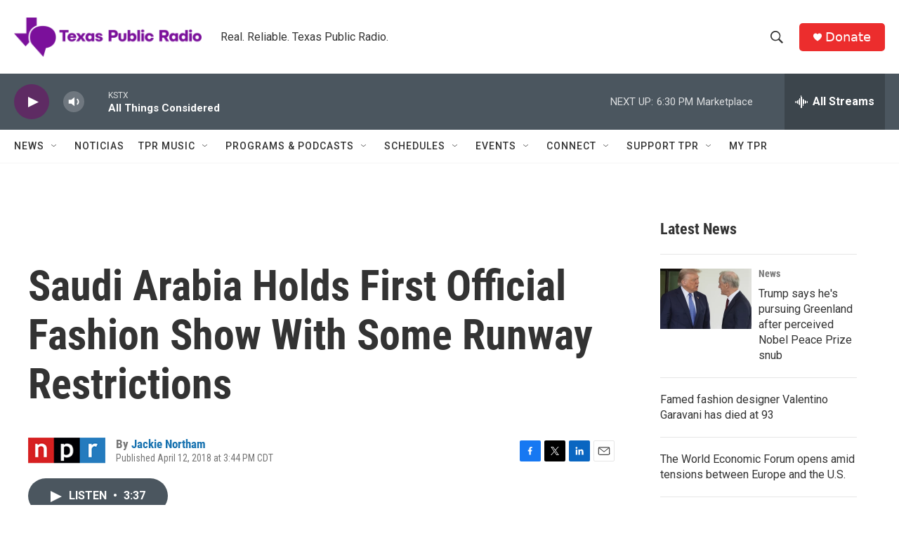

--- FILE ---
content_type: text/html; charset=utf-8
request_url: https://www.google.com/recaptcha/api2/aframe
body_size: 265
content:
<!DOCTYPE HTML><html><head><meta http-equiv="content-type" content="text/html; charset=UTF-8"></head><body><script nonce="g0udPaYb8sSCjCT5sEHNZg">/** Anti-fraud and anti-abuse applications only. See google.com/recaptcha */ try{var clients={'sodar':'https://pagead2.googlesyndication.com/pagead/sodar?'};window.addEventListener("message",function(a){try{if(a.source===window.parent){var b=JSON.parse(a.data);var c=clients[b['id']];if(c){var d=document.createElement('img');d.src=c+b['params']+'&rc='+(localStorage.getItem("rc::a")?sessionStorage.getItem("rc::b"):"");window.document.body.appendChild(d);sessionStorage.setItem("rc::e",parseInt(sessionStorage.getItem("rc::e")||0)+1);localStorage.setItem("rc::h",'1768866687317');}}}catch(b){}});window.parent.postMessage("_grecaptcha_ready", "*");}catch(b){}</script></body></html>